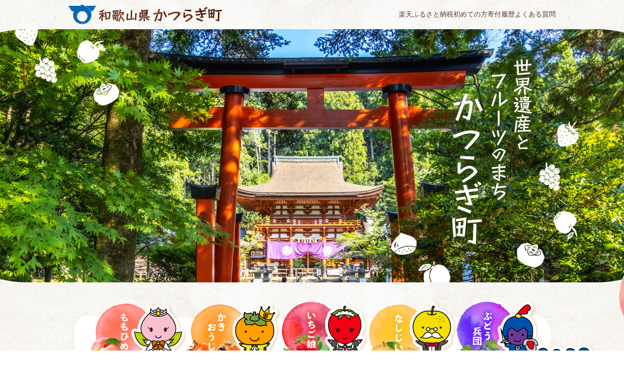

--- FILE ---
content_type: text/html
request_url: https://www.rakuten.ne.jp/gold/f303411-katsuragi/components/header.html
body_size: 526
content:
<meta charset="UTF-8">
<link rel="stylesheet" href="../sass/main.css">
<base target="_top">

<body id="jtb-header-body">
<div class="jtb-header" id="jtb-header">
    <div class="jtb-header-nav">
        <div class="jtb-header-logo">
            <a href="https://www.rakuten.co.jp/f303411-katsuragi/">
                <img src="../img/header-logo.png" alt="">
            </a>
        </div>
        <div class="jtb-header-menu">
            <ul>
                <li>
                    <a href="https://event.rakuten.co.jp/furusato/?l-id=furusato_pc_shophd_logo">
                        <p>楽天ふるさと納税</p>
                    </a>
                </li>
                <li>
                    <a href="https://event.rakuten.co.jp/furusato/guide/?l-id=furusato_pc_shophd_guide">
                        <p>初めての方</p>
                    </a>
                </li>
                <li>
                    <a href="https://grp02.id.rakuten.co.jp/rms/nid/login?service_id=f50">
                        <p>寄付履歴</p>
                    </a>
                </li>
                <li>
                    <a href="https://event.rakuten.co.jp/furusato/faq/?l-id=furusato_pc_shophd_faq">
                        <p>よくある質問</p>
                    </a>
                </li>
            </ul>
        </div>
    </div>
    <div class="jtb-category">
        <ul>
            <li>
                <a href="https://item.rakuten.co.jp/f303411-katsuragi/c/0000000118/">
                    <img src="../img/top-cate01.png" alt="ももひめ">
                </a>
            </li>
            <li>
                <a href="https://item.rakuten.co.jp/f303411-katsuragi/c/0000000120/">
                    <img src="../img/top-cate02.png" alt="かきおうじ">
                </a>
            </li>
            <li>
                <a href="https://search.rakuten.co.jp/search/mall/%E3%81%84%E3%81%A1%E3%81%94/?f=0&sid=340740">
                    <img src="../img/top-cate03.png" alt="いちご娘">
                </a>
            </li>
            <li>
                <a href="https://item.rakuten.co.jp/f303411-katsuragi/c/0000000121/">
                    <img src="../img/top-cate04.png" alt="なしじい">
                </a>
            </li>
            <li>
                <a href="https://item.rakuten.co.jp/f303411-katsuragi/c/0000000119/">
                    <img src="../img/top-cate05.png" alt="ぶどう兵団">
                </a>
            </li>
        </ul>
    </div>
</div>
<script type="text/javascript" src="https://r.r10s.jp/com/js/d/pa/pa3.min.js" async defer></script></body>


--- FILE ---
content_type: text/css
request_url: https://www.rakuten.ne.jp/gold/f303411-katsuragi/sass/main.css
body_size: 1797
content:
#jtb-header {
  margin: auto;
  display: flex;
  flex-direction: column;
  align-items: center;
  background: url("../img/header-bg.jpg") no-repeat center 0, #fff;
  background-size: 2000px 1245px;
  max-width: 2000px;
  height: 1245px;
}
#jtb-header iframe {
  width: 1200px;
  height: 1140px;
}

#jtb-main {
  background: url("../img/main-bg.jpg") no-repeat center 0;
  background-size: 2000px 4878px;
  max-width: 2000px;
  display: flex;
  justify-content: center;
  gap: 45px;
  margin: auto;
  padding-top: 50px;
  padding-bottom: 180px;
}

#jtb-left iframe {
  width: 225px;
  height: 2200px;
}

#jtb-footer {
  margin: auto;
  display: flex;
  flex-direction: column;
  align-items: center;
  background: url("../img/footer-bg.jpg") no-repeat center 0;
  background-size: 2000px 1140px;
  max-width: 2000px;
}
#jtb-footer iframe {
  width: 1000px;
  height: 1140px;
}

#jtb-main-body {
  margin: auto;
  padding: 0;
  list-style: none;
  line-height: 1;
  max-width: 2000px;
  font-family: "Helvetica Neue", Arial, "Hiragino Kaku Gothic ProN", "Hiragino Sans", "BIZ UDPGothic", Meiryo, sans-serif;
  width: 100%;
}
#jtb-main-body #jtb-inner {
  display: flex;
  flex-direction: column;
  align-items: center;
  width: 730px;
}
#jtb-main-body #jtb-inner .jtb-cate {
  display: flex;
  flex-direction: column;
  align-items: center;
}
#jtb-main-body #jtb-inner .jtb-cate .jtb-cate-title {
  margin-bottom: 10px;
}
#jtb-main-body #jtb-inner .jtb-cate .jtb-cate-list ul {
  list-style: none;
  line-height: 1;
  display: flex;
  gap: 10px;
  justify-content: center;
  margin: 0;
  padding: 0;
}
#jtb-main-body #jtb-inner .jtb-banner {
  margin-top: 55px;
}
#jtb-main-body #jtb-inner .jtb-banner ul {
  list-style: none;
  line-height: 1;
  display: flex;
  gap: 20px;
  flex-direction: column;
  margin: 0;
  padding: 0;
}
#jtb-main-body #jtb-inner .jtb-return {
  padding-top: 55px;
  display: flex;
  flex-direction: column;
  align-items: center;
}
#jtb-main-body #jtb-inner .jtb-return-list {
  display: flex;
  gap: 14px;
  margin-top: 10px;
}
#jtb-main-body #jtb-inner .jtb-return-list .jtb-return-product {
  width: 172px;
}
#jtb-main-body #jtb-inner .jtb-return-list .jtb-return-product .jtb-ranking-icon02 {
  padding-bottom: 9px;
  text-align: center;
}
#jtb-main-body #jtb-inner .jtb-return-list .jtb-return-product a {
  color: #553D2C;
  text-decoration: none;
}
#jtb-main-body #jtb-inner .jtb-return-list .jtb-return-product a .jtb-return-img {
  width: 172px;
  height: 172px;
}
#jtb-main-body #jtb-inner .jtb-return-list .jtb-return-product a .jtb-return-img img {
  max-width: 100%;
  max-height: 100%;
}
#jtb-main-body #jtb-inner .jtb-return-list .jtb-return-product a .jtb-txt {
  padding-top: 10px;
}
#jtb-main-body #jtb-inner .jtb-return-list .jtb-return-product a .jtb-txt p {
  line-height: 1.4;
  text-decoration: none;
  font-size: 15px;
  text-align: center;
  margin: 0;
  padding: 0;
}
#jtb-main-body #jtb-inner .jtb-information {
  position: relative;
  background: url("../img/information-bg.jpg") no-repeat center 0;
  background-size: 730px 997px;
  width: 730px;
  height: 997px;
  margin-top: 60px;
}
#jtb-main-body #jtb-inner .jtb-information p {
  margin: 0;
  padding: 0;
  color: #553D2C;
  font-size: 17px;
  line-height: 1.8;
  letter-spacing: 1px;
}
#jtb-main-body #jtb-inner .jtb-information p span {
  color: #FF1D2E;
  font-weight: bold;
}
#jtb-main-body #jtb-inner .jtb-information .jtb-information01 {
  position: absolute;
  top: 230px;
  left: 357px;
}
#jtb-main-body #jtb-inner .jtb-information .jtb-information02 {
  position: absolute;
  top: 448px;
  left: 302px;
}
#jtb-main-body #jtb-inner .jtb-information .jtb-information03 {
  position: absolute;
  top: 725px;
  left: 49px;
}
#jtb-main-body #jtb-inner .jtb-ranking {
  display: flex;
  flex-direction: column;
  align-items: center;
  margin-top: 40px;
}
#jtb-main-body #jtb-inner .jtb-ranking .jtb-ranking-list01 {
  display: grid;
  grid-template-columns: repeat(3, 1fr);
  gap: 20px;
  justify-content: center;
  margin-top: 20px;
  margin-bottom: 30px;
}
#jtb-main-body #jtb-inner .jtb-ranking .jtb-ranking-list01 .jtb-ranking-product01 {
  width: 230px;
}
#jtb-main-body #jtb-inner .jtb-ranking .jtb-ranking-list01 .jtb-ranking-product01 a {
  display: flex;
  flex-direction: column;
  align-items: center;
  line-height: 1.4;
  color: #553D2C;
  text-decoration: none;
}
#jtb-main-body #jtb-inner .jtb-ranking .jtb-ranking-list01 .jtb-ranking-product01 a .jtb-ranking-icon01 {
  padding-bottom: 9px;
}
#jtb-main-body #jtb-inner .jtb-ranking .jtb-ranking-list01 .jtb-ranking-product01 a .jtb-ranking-img01 {
  width: 230px;
  height: 230px;
}
#jtb-main-body #jtb-inner .jtb-ranking .jtb-ranking-list01 .jtb-ranking-product01 a .jtb-ranking-img01 img {
  width: 100%;
  height: 100%;
}
#jtb-main-body #jtb-inner .jtb-ranking .jtb-ranking-list01 .jtb-ranking-product01 a .jtb-ranking-txt01 {
  padding-top: 10px;
}
#jtb-main-body #jtb-inner .jtb-ranking .jtb-ranking-list01 .jtb-ranking-product01 a .jtb-ranking-txt01 p {
  text-align: center;
  font-size: 15px;
  margin: 0;
  padding: 0;
  color: #553D2C;
  text-decoration: none;
}

#jtb-header-body {
  position: relative;
  margin: auto;
  padding: 0;
  list-style: none;
  line-height: 1;
  max-width: 2000px;
}
#jtb-header-body .jtb-header-nav {
  width: 1000px;
  height: 60px;
  display: flex;
  position: relative;
  z-index: 99;
  justify-content: space-between;
  align-items: center;
}
#jtb-header-body .jtb-header-menu ul {
  list-style: none;
  margin: 0;
  padding: 0;
  display: flex;
  align-items: center;
  gap: 60px;
}
#jtb-header-body .jtb-header-menu ul li a {
  display: flex;
  align-items: center;
  color: #553D2C;
  text-decoration: none;
  font-size: 14px;
}
#jtb-header-body .jtb-category {
  position: relative;
  top: 559px;
  left: 75px;
}
#jtb-header-body .jtb-category ul {
  list-style: none;
  margin: 0;
  padding: 0;
  display: flex;
  align-items: center;
}
#jtb-header-body .jtb-category ul li a {
  display: flex;
  align-items: center;
  text-decoration: none;
}
#jtb-header-body .jtb-category ul li:nth-of-type(2) {
  position: relative;
  left: -10px;
}
#jtb-header-body .jtb-category ul li:nth-of-type(3) {
  position: relative;
  left: -19px;
}
#jtb-header-body .jtb-category ul li:nth-of-type(4) {
  position: relative;
  left: -19px;
}
#jtb-header-body .jtb-category ul li:nth-of-type(5) {
  position: relative;
  left: -21px;
  top: -5px;
}
#jtb-header-body .jtb-banner {
  display: grid;
  grid-template-columns: repeat(2, 1fr);
  gap: 20px;
  padding-top: 1020px;
}
#jtb-header-body .jtb-banner div a img {
  width: 500px;
}

#jtb-left-nav-body {
  margin: 0;
  padding: 0;
  list-style: none;
  line-height: 1;
  width: 100%;
}

#jtb-left-nav {
  font-family: "Helvetica Neue", Arial, "Hiragino Kaku Gothic ProN", "Hiragino Sans", "BIZ UDPGothic", Meiryo, sans-serif;
}
#jtb-left-nav .jtb-nav-search {
  background: url("../img/search-bg.jpg") no-repeat center 0;
  background-size: 225px 120px;
  width: 225px;
}
#jtb-left-nav .jtb-nav-search .jtb-search-container {
  position: relative;
  display: flex;
  align-items: center;
  justify-content: center;
  width: 230px;
  height: 120px;
  top: 12px;
  left: 7px;
}
#jtb-left-nav .jtb-nav-search .jtb-search-container input[type=text] {
  width: 185px;
  height: 40px;
  position: relative;
  border: 1px solid #553D2C;
}
#jtb-left-nav .jtb-nav-search .jtb-search-container input[type=text]:focus {
  outline: 0;
}
#jtb-left-nav .jtb-nav-search .jtb-search-container input[type=submit] {
  width: 19px;
  height: 19px;
  cursor: pointer;
  position: relative;
  z-index: 2;
  left: -26px;
  border: none;
  background: url("../img/search-icon.jpg") no-repeat center 0;
  background-size: 18px 18px;
}
#jtb-left-nav .jtb-nav-cate,
#jtb-left-nav .jtb-nav-price {
  width: 225px;
  background: url("../img/nav-cat-bg.jpg") repeat-y center 0;
  background-size: 225px auto;
  padding-bottom: 25px;
}
#jtb-left-nav .jtb-nav-cate {
  margin-bottom: 30px;
}
#jtb-left-nav .jtb-nav-cate-tit,
#jtb-left-nav .jtb-nav-price-title {
  margin-bottom: -3px;
}
#jtb-left-nav .jtb-nav-banner {
  width: 225px;
  display: flex;
  flex-direction: column;
  gap: 10px;
  padding-bottom: 30px;
}
#jtb-left-nav .jtb-nav-cate-section {
  position: relative;
  padding: 0 13px;
  display: flex;
  flex-direction: column;
}
#jtb-left-nav .jtb-nav-cate-section:after {
  position: absolute;
  bottom: 0;
  content: "";
  border-bottom: 1px solid rgba(193, 164, 135, 0.8);
  width: 200px;
}
#jtb-left-nav .jtb-nav-section-title {
  height: 50px;
  display: flex;
  align-items: center;
  padding: 0 2px;
}
#jtb-left-nav .jtb-nav-section-title p {
  list-style: none;
  margin: 0;
  padding: 0;
  line-height: 1;
  color: #553D2C;
  font-weight: bold;
  font-size: 17px;
}
#jtb-left-nav .jtb-nav-section-list ul {
  list-style: none;
  margin: 0;
  padding: 0;
}
#jtb-left-nav .jtb-nav-section-list ul li {
  display: flex;
  align-items: center;
  position: relative;
  width: 200px;
  height: 50px;
}
#jtb-left-nav .jtb-nav-section-list ul li a {
  padding: 0 8px;
  width: 200px;
  height: 50px;
  line-height: 1.2;
  display: flex;
  align-items: center;
  color: #553D2C;
  text-decoration: none;
  font-size: 18px;
  position: relative;
  bottom: -2px;
}
#jtb-left-nav .jtb-nav-section-list ul li a:before {
  content: url("../img/nav-arrow.png");
  width: 8px;
  height: 12px;
  padding-right: 10px;
  position: relative;
  top: -2px;
}
#jtb-left-nav .jtb-nav-section-list ul li:after {
  position: absolute;
  top: 0;
  content: "";
  border-bottom: 1px solid rgba(193, 164, 135, 0.3);
  width: 200px;
}
#jtb-left-nav .jtb-nav-cate-bottom {
  width: 200px;
  margin: auto;
}
#jtb-left-nav .jtb-nav-cate-bottom ul {
  list-style: none;
  margin: 0;
  padding: 0;
}
#jtb-left-nav .jtb-nav-cate-bottom ul li {
  display: flex;
  align-items: center;
  position: relative;
  width: 200px;
  height: 50px;
}
#jtb-left-nav .jtb-nav-cate-bottom ul li a {
  padding: 0 8px;
  width: 200px;
  height: 50px;
  line-height: 1.2;
  display: flex;
  align-items: center;
  color: #553D2C;
  text-decoration: none;
  font-weight: bold;
  font-size: 17px;
  position: relative;
  bottom: -2px;
  justify-content: space-between;
}
#jtb-left-nav .jtb-nav-cate-bottom ul li a:after {
  content: url("../img/nav-arrow.png");
  width: 8px;
  height: 12px;
  padding-right: 10px;
  position: relative;
  top: -2px;
}
#jtb-left-nav .jtb-nav-cate-bottom ul li:after {
  position: absolute;
  bottom: 0;
  content: "";
  border-bottom: 1px solid rgba(193, 164, 135, 0.8);
  width: 200px;
}
#jtb-left-nav .jtb-nav-price-bottom {
  width: 200px;
  margin: auto;
}
#jtb-left-nav .jtb-nav-price-bottom ul {
  list-style: none;
  margin: 0;
  padding: 0;
}
#jtb-left-nav .jtb-nav-price-bottom ul li {
  display: flex;
  align-items: center;
  position: relative;
  width: 200px;
  height: 50px;
}
#jtb-left-nav .jtb-nav-price-bottom ul li a {
  padding: 0 8px;
  width: 200px;
  height: 50px;
  line-height: 1.2;
  display: flex;
  align-items: center;
  color: #553D2C;
  text-decoration: none;
  font-size: 17px;
  position: relative;
  bottom: -2px;
  justify-content: space-between;
}
#jtb-left-nav .jtb-nav-price-bottom ul li a:after {
  content: url("../img/nav-arrow.png");
  width: 8px;
  height: 12px;
  padding-right: 10px;
  position: relative;
  top: -2px;
}
#jtb-left-nav .jtb-nav-price-bottom ul li:after {
  position: absolute;
  bottom: 0;
  content: "";
  border-bottom: 1px solid rgba(193, 164, 135, 0.8);
  width: 200px;
}

#jtb-footer-body {
  margin: auto;
  padding: 0;
  list-style: none;
  line-height: 1;
  max-width: 2000px;
}

#jtb-footer .jtb-inner {
  margin-bottom: 50px;
}
#jtb-footer .jtb-footer-tit {
  padding-top: 120px;
}
#jtb-footer .jtb-footer-contents {
  display: grid;
  grid-template-columns: repeat(3, 310px);
  gap: 34px;
  padding-top: 70px;
}
#jtb-footer .jtb-finner-tit {
  position: relative;
  padding-bottom: 35px;
}
#jtb-footer .jtb-finner-tit:after {
  content: url("../img/footer-line.png");
  width: 310px;
  height: 1px;
  position: absolute;
  top: 30px;
}
#jtb-footer .jtb-finner-tit p {
  margin: 0;
  padding: 0;
  line-height: 1;
  color: #553D2C;
  font-weight: bold;
  font-size: 18px;
}
#jtb-footer .jtb-finner-contents p {
  margin: 0;
  padding: 0;
  color: #553D2C;
  font-size: 16px;
  line-height: 1.6;
}
#jtb-footer .jtb-finner-contents p a {
  color: #553D2C;
}
#jtb-footer .jtb-finner-contents p span {
  font-size: 15px;
}

a:hover {
  opacity: 0.8;
}

/*# sourceMappingURL=main.css.map */
